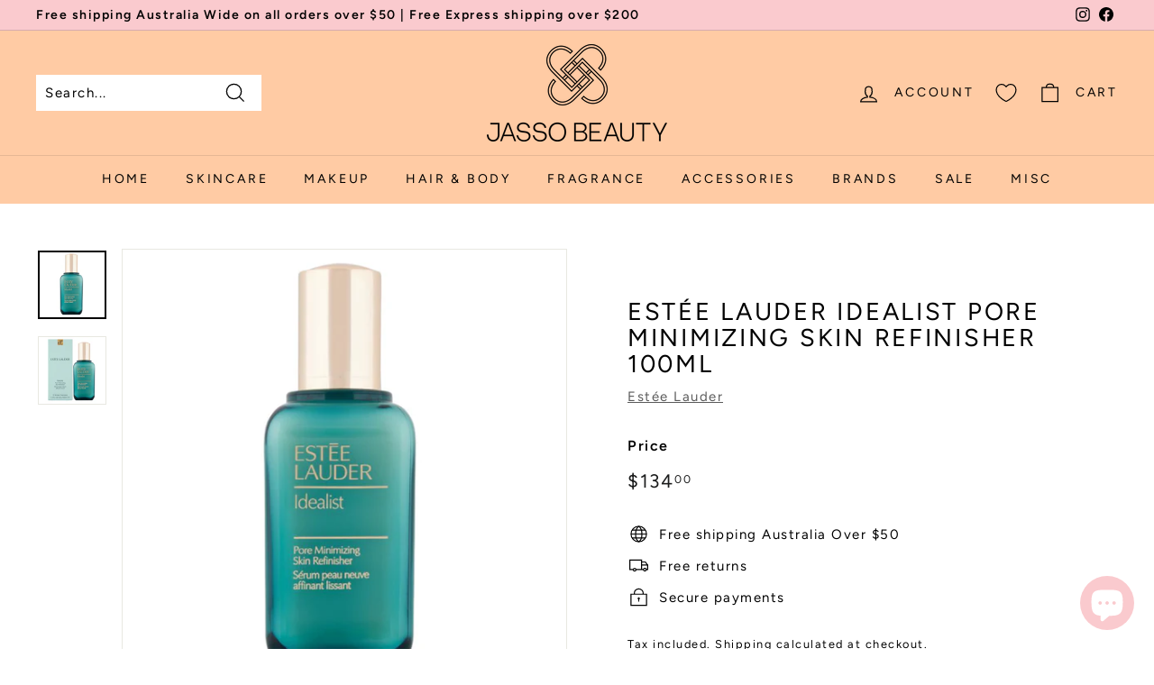

--- FILE ---
content_type: text/javascript
request_url: https://cdn.shopify.com/s/files/1/0559/9789/0699/t/5/assets/clever_adwords_global_tag.js?shop=jasso001.myshopify.com
body_size: -622
content:
$.getScript('https://www.googletagmanager.com/gtag/js?id=AW-1110866908', function(){


  window.dataLayer = window.dataLayer || [];
  function gtag(){dataLayer.push(arguments);}
  gtag('js', new Date());

  gtag('config', 'AW-11108669080');


});